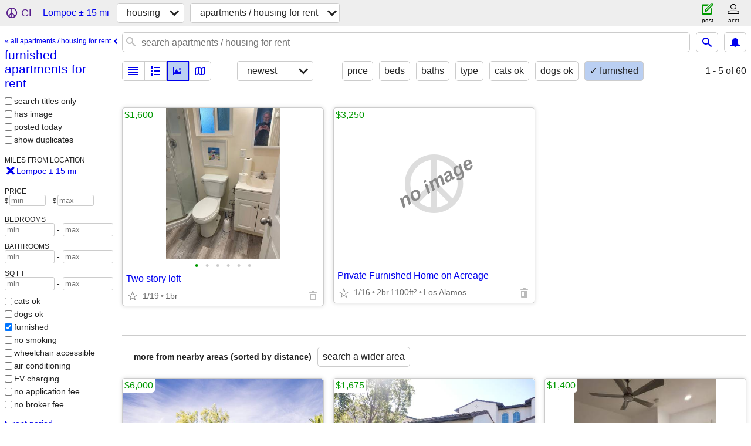

--- FILE ---
content_type: text/html; charset=utf-8
request_url: https://santamaria.craigslist.org/search/lompoc-ca/furnished-apartment
body_size: 2814
content:
<!DOCTYPE html>
<html>
<head>
    
	<meta charset="UTF-8">
	<meta http-equiv="X-UA-Compatible" content="IE=Edge">
	<meta name="viewport" content="width=device-width,initial-scale=1">
	<meta property="og:site_name" content="craigslist">
	<meta name="twitter:card" content="preview">
	<meta property="og:title" content="furnished apartments for rent near Lompoc, CA - craigslist">
	<meta name="description" content="furnished apartments for rent near Lompoc, CA - craigslist">
	<meta property="og:description" content="furnished apartments for rent near Lompoc, CA - craigslist">
	<meta property="og:url" content="https://santamaria.craigslist.org/search/lompoc-ca/furnished-apartment">
	<title>furnished apartments for rent near Lompoc, CA - craigslist</title>
	<link rel="canonical" href="https://santamaria.craigslist.org/search/lompoc-ca/furnished-apartment">
	<link rel="alternate" href="https://santamaria.craigslist.org/search/lompoc-ca/furnished-apartment" hreflang="x-default">



    <link rel="icon" href="/favicon.ico" id="favicon" />

<script type="application/ld+json" id="ld_searchpage_data" >
    {"@type":"SearchResultsPage","@context":"https://schema.org","contentLocation":{"containedIn":{"@type":"State","name":"CA"},"@type":"City","name":"Lompoc"},"description":"furnished apartments for rent  near Lompoc, CA","breadcrumb":{"itemListElement":[{"position":1,"@type":"ListItem","name":"santamaria.craigslist.org","item":"https://santamaria.craigslist.org"},{"@type":"ListItem","position":2,"item":"https://santamaria.craigslist.org/search/lompoc-ca/hhh","name":"housing"},{"name":"furnished apartments for rent","item":"https://santamaria.craigslist.org/search/lompoc-ca/furnished-apartment","position":3,"@type":"ListItem"}],"@context":"https://schema.org","@type":"BreadcrumbList"}}
</script>


<script type="application/ld+json" id="ld_searchpage_results" >
    {"itemListElement":[{"position":"0","@type":"ListItem","item":{"numberOfBedrooms":1,"name":"Two story loft","longitude":-120.450604806212,"latitude":34.6582989585637,"numberOfBathroomsTotal":1,"@type":"Apartment","@context":"http://schema.org","address":{"addressLocality":"Lompoc","@type":"PostalAddress","postalCode":"","streetAddress":"","addressRegion":"CA","addressCountry":""}}},{"@type":"ListItem","position":"1","item":{"numberOfBedrooms":2,"latitude":34.7473612371074,"name":"Private Furnished Home on Acreage","longitude":-120.272527804622,"@type":"House","@context":"http://schema.org","numberOfBathroomsTotal":2,"address":{"addressLocality":"Los Alamos","@type":"PostalAddress","postalCode":"","streetAddress":"","addressRegion":"CA","addressCountry":""}}}],"@context":"https://schema.org","@type":"ItemList"}
</script>

    <style>
        body {
            font-family: sans-serif;
        }

        #no-js {
            position: fixed;
            z-index: 100000;
            top: 0;
            bottom: 0;
            left: 0;
            right: 0;
            overflow:auto;
            margin: 0;
            background: transparent;
        }

        #no-js h1 {
            margin: 0;
            padding: .5em;
            color: #00E;
            background-color: #cccccc;
        }

        #no-js  p {
            margin: 1em;
        }

        .no-js header,
        .no-js form,
        .no-js .tsb,
        .unsupported-browser header,
        .unsupported-browser form,
        .unsupported-browser .tsb {
            display: none;
        }

        #curtain {
            display: none;
            position: fixed;
            z-index: 9000;
            top: 0;
            bottom: 0;
            left: 0;
            right: 0;
            margin: 0;
            padding: 0;
            border: 0;
            background: transparent;
        }

        .show-curtain #curtain {
            display: block;
        }

        #curtain .cover,
        #curtain .content {
            position: absolute;
            display: block;
            top: 0;
            bottom: 0;
            left: 0;
            right: 0;
            margin: 0;
            padding: 0;
            border: 0;
        }

        #curtain .cover {
            z-index: 1;
            background-color: white;
        }

        .show-curtain #curtain .cover {
            opacity: 0.7;
        }

        .show-curtain.clear #curtain .cover {
            opacity: 0;
        }

        .show-curtain.opaque #curtain .cover {
            opacity: 1;
        }

        #curtain .content {
            z-index: 2;
            background: transparent;
            color: #00E;

            display: flex;
            flex-direction: column;
            justify-content: center;
            align-items: center;
        }

        .unrecoverable #curtain .content,
        .unsupported-browser #curtain .content {
            display: block;
            align-items: start;
        }

        #curtain h1 {
            margin: 0;
            padding: .5em;
            background-color: #cccccc;
        }

        #curtain  p {
            margin: 1em;
            color: black;
        }

        .pacify #curtain .icom-:after {
            content: "\eb23";
        }

        #curtain .text {
            display: none;
        }

        .loading #curtain .text.loading,
        .reading #curtain .text.reading,
        .writing #curtain .text.writing,
        .saving #curtain .text.saving,
        .searching #curtain .text.searching,
        .unrecoverable #curtain .text.unrecoverable,
        .message #curtain .text.message {
            display: block;
        }

        .unrecoverable #curtain .text.unrecoverable {
        }

        @keyframes rotate {
            from {
                transform: rotate(0deg);
            }
            to {
                transform: rotate(359deg);
            }
        }

        .pacify #curtain .icom- {
            font-size: 3em;
            animation: rotate 2s infinite linear;
        }
    </style>

    <style>
        body {
            margin: 0;
            border: 0;
            padding: 0;
        }

        ol.cl-static-search-results, .cl-static-header {
            display:none;
        }

        .no-js ol.cl-static-search-results, .no-js .cl-static-header {
            display:block;
        }
    </style>


</head>

<body  class="no-js"  >



    <div class="cl-content">
        <main>
        </main>
    </div>

    <div id="curtain">
        <div class="cover"></div>
        <div class="content">
            <div class="icom-"></div>
            <div class="text loading">loading</div>
            <div class="text reading">reading</div>
            <div class="text writing">writing</div>
            <div class="text saving">saving</div>
            <div class="text searching">searching</div>
            <div id="curtainText" class="text message"></div>
            <div class="text unrecoverable">
                 <p><a id="cl-unrecoverable-hard-refresh" href="#" onclick="location.reload(true);">refresh the page.</a></p>
             </div>
         </div>
    </div>



    <script>
        (function() {
            try {
                window.onpageshow = function(event) {
                    if (event.persisted && cl.upTime()>1000 && /iPhone/.test(navigator.userAgent)) {
                        window.location.reload();
                    }
                };

                window.addEventListener('DOMContentLoaded', function() {
                    document.body.classList.remove('no-js');
                });
                document.body.classList.remove('no-js');
            } catch(e) {
                console.log(e);
            }
        })();
    </script>

    
     
     <script src="https://www.craigslist.org/static/www/d58afecda5261cb9fcb91b2d144412254d004485.js" crossorigin="anonymous"></script>
     <script>
         window.cl.init(
             'https://www.craigslist.org/static/www/',
             '',
             'www',
             'search',
             {
'defaultLocale': "en_US",
'initialCategoryAbbr': "apa",
'location': {"lat":34.623283,"radius":15.2,"url":"santamaria.craigslist.org","areaId":710,"lon":-120.471252,"postal":"93438","country":"US","region":"CA","city":"Lompoc"},
'seoLinks': 0
},
             0
         );
     </script>
     

    
    <iframe id="cl-local-storage" src="https://www.craigslist.org/static/www/localStorage-092e9f9e2f09450529e744902aa7cdb3a5cc868d.html" style="display:none;"></iframe>
    


    <script>
        window.cl.specialCurtainMessages = {
            unsupportedBrowser: [
                "We've detected you are using a browser that is missing critical features.",
                "Please visit craigslist from a modern browser."
            ],
            unrecoverableError: [
                "There was an error loading the page."
            ]
        };
    </script>
    <div class="cl-static-header">
        <a href="/">craigslist</a>
            <h1>furnished apartments for rent  near Lompoc, CA</h1>
    </div>

    <ol class="cl-static-search-results">
        <li class="cl-static-hub-links">
            <div>see also</div>
                <p>
                    <a href="https://santamaria.craigslist.org/search/lompoc-ca/studio-apartment">
                        studio apartments
                    </a>
                </p>
                <p>
                    <a href="https://santamaria.craigslist.org/search/lompoc-ca/one-bedroom-apartment">
                        one bedroom apartments for rent
                    </a>
                </p>
                <p>
                    <a href="https://santamaria.craigslist.org/search/lompoc-ca/two-bedroom-apartment">
                        two bedroom apartments for rent
                    </a>
                </p>
                <p>
                    <a href="https://santamaria.craigslist.org/search/lompoc-ca/furnished-apartment">
                        furnished apartments for rent
                    </a>
                </p>
                <p>
                    <a href="https://santamaria.craigslist.org/search/lompoc-ca/house-for-rent">
                        houses for rent
                    </a>
                </p>
                <p>
                    <a href="https://santamaria.craigslist.org/search/lompoc-ca/pet-friendly-apartment">
                        pet friendly apartments for rent
                    </a>
                </p>
        </li>
        <li class="cl-static-search-result" title="Two story loft">
            <a href="https://santamaria.craigslist.org/apa/d/lompoc-two-story-loft/7909665654.html">
                <div class="title">Two story loft</div>

                <div class="details">
                    <div class="price">$1,600</div>
                </div>
            </a>
        </li>
        <li class="cl-static-search-result" title="Private Furnished Home on Acreage">
            <a href="https://santabarbara.craigslist.org/apa/d/los-alamos-private-furnished-home-on/7909065230.html">
                <div class="title">Private Furnished Home on Acreage</div>

                <div class="details">
                    <div class="price">$3,250</div>
                    <div class="location">
                        Los Alamos
                    </div>
                </div>
            </a>
        </li>
    </ol>
</body>
</html>


--- FILE ---
content_type: text/json; charset=UTF-8
request_url: https://santamaria.craigslist.org/search/field/price?cl_url=https%3A%2F%2Fsantamaria.craigslist.org%2Fsearch%2Flompoc-ca%2Ffurnished-apartment
body_size: 62
content:
{"data":{"values":[1600,3250],"error":""}}